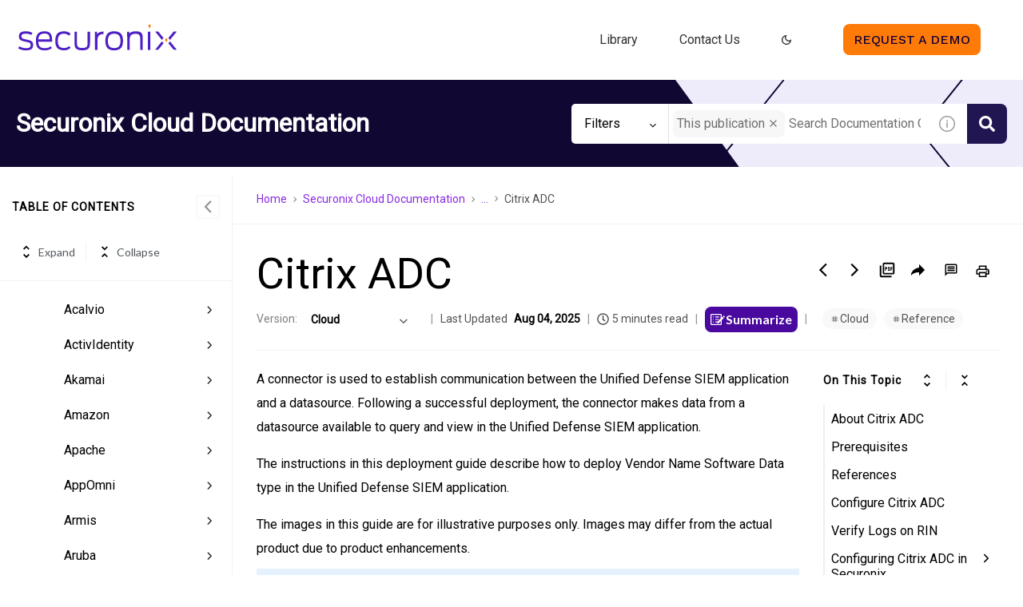

--- FILE ---
content_type: image/svg+xml
request_url: https://cdn.zoominsoftware.io/securonix/public/assets/img/subheader.svg?ed8e8109062548c3bc73
body_size: 358
content:
<?xml version="1.0" encoding="UTF-8"?>
<svg width="1440px" height="111px" viewBox="0 0 1440 111" version="1.1" xmlns="http://www.w3.org/2000/svg" xmlns:xlink="http://www.w3.org/1999/xlink">
    <title>Group 5</title>
    <defs>
        <rect id="path-1" x="0" y="0" width="1440" height="111"></rect>
    </defs>
    <g id="Symbols" stroke="none" stroke-width="1" fill="none" fill-rule="evenodd">
        <g id="UI" transform="translate(-166.000000, -5024.000000)">
            <g id="Group" transform="translate(166.000000, 5024.000000)">
                <mask id="mask-2" fill="white">
                    <use xlink:href="#path-1"></use>
                </mask>
                <g id="Mask"></g>
                <g mask="url(#mask-2)">
                    <g transform="translate(0.000000, -139.000000)">
                        <polygon id="Rectangle" stroke="none" fill="#EEEBFA" fill-rule="evenodd" points="920 139 1440 139 1440 250 920 250"></polygon>
                        <polyline id="Path-4-Copy" stroke="#100732" stroke-width="2" fill="none" points="1405.22099 0 1241.1326 205 1409.1989 413"></polyline>
                        <polyline id="Path-4-Copy-2" stroke="#100732" stroke-width="2" fill="none" points="1066.9116 139 902.823204 344 1070.8895 552"></polyline>
                        <polygon id="Path-3" stroke="none" fill="#100732" fill-rule="evenodd" points="928.839779 139 1010 250 836 250 0 250 0 139"></polygon>
                    </g>
                </g>
            </g>
        </g>
    </g>
</svg>

--- FILE ---
content_type: image/svg+xml
request_url: https://cdn.zoominsoftware.io/securonix/public/assets/img/logo-skin.svg?2f53184b2c60b647ae9f
body_size: 2143
content:
<?xml version="1.0" encoding="UTF-8"?>
<svg width="231px" height="46px" viewBox="0 0 231 46" version="1.1" xmlns="http://www.w3.org/2000/svg" xmlns:xlink="http://www.w3.org/1999/xlink">
    <title>3B15372D-65CF-4697-AF49-BCE79346F4C6</title>
    <defs>
        <polygon id="path-1" points="0 38 228 38 228 0 0 0"></polygon>
    </defs>
    <g id="Dekstop-" stroke="none" stroke-width="1" fill="none" fill-rule="evenodd">
        <g id="Screen/Homepage/Announcment-Top" transform="translate(-21.000000, -108.000000)">
            <g id="Screen/Homepage" transform="translate(1.000000, 80.000000)">
                <g id="logo/top" transform="translate(20.000000, 28.000000)">
                    <g id="Group-24" transform="translate(3.000000, 0.000000)">
                        <polygon id="Fill-1" fill="#4D1FC4" points="209 20.182396 206.720633 23 197 11 201.558734 11"></polygon>
                        <polygon id="Fill-2" fill="#4D1FC4" points="209 27.8253144 201.558734 37 197 37 206.720633 25"></polygon>
                        <polygon id="Fill-3" fill="#4D1FC4" points="216 27.8505699 223.441006 37 228 37 218.279707 25"></polygon>
                        <polygon id="Fill-4" fill="#FF7B09" points="215 22.9997793 213 26 211 22.9997793 213 20"></polygon>
                        <polygon id="Fill-5" fill="#FF7B09" points="189 0 187 3 189 6 191 3"></polygon>
                        <polygon id="Fill-6" fill="#4D1FC4" points="223.441266 11 216 20.1824934 218.279367 23 228 11"></polygon>
                        <g id="Group-23">
                            <path d="M4.41816797e-05,34.9953355 L1.90780911,32.2026219 C5.01731573,34.2178136 8.37379794,34.8185255 11.1298511,34.8185255 C15.8997053,34.8185255 18.0902329,33.8995556 18.0902329,30.1878722 C18.0902329,27.2179067 16.182468,26.6529988 11.1298511,25.663305 C5.05266107,24.4614391 1.2366894,23.4363833 1.2366894,17.7448702 C1.2366894,13.2198609 3.88670655,10.5685953 11.1298511,10.5685953 C15.0867624,10.5685953 18.302305,11.4177252 20.7402501,12.8662409 L19.0441154,15.8357645 C17.0303144,14.7404267 14.3802973,13.9275428 11.2005418,13.9275428 C6.25396095,13.9275428 4.84058901,15.4114205 4.84058901,17.7802322 C4.84058901,20.6785897 6.74835394,21.3858296 11.3772685,22.3052415 C17.7367795,23.5773893 21.6234419,24.4614391 21.6234419,30.0817862 C21.6234419,36.0911153 18.302305,37.999779 11.0238151,37.999779 C7.45526082,37.929497 3.56859845,37.3279011 4.41816797e-05,34.9953355" id="Fill-7" fill="#4D1FC4"></path>
                            <path d="M25.6159194,24.2844082 C25.6159194,16.6488693 27.9124831,10.5688163 38.0884075,10.5688163 C48.652689,10.5688163 48.9707971,17.8507352 48.9001064,25.521636 L29.1137829,25.521636 C29.2905097,31.0358971 30.9159537,34.8536665 38.2646924,34.8536665 C42.6108443,34.8536665 44.6246452,33.7225247 46.744924,32.2024009 L48.6880343,34.7122185 C46.0733625,36.7274102 43.1052373,38 38.2651343,38 C27.6650657,38 25.6159194,31.955309 25.6159194,24.2844082 M29.1137829,22.2342965 L45.4375881,22.2342965 C45.1901707,17.5682812 44.8720626,13.8212358 37.9823715,13.8212358 C31.3750013,13.8212358 29.5025817,17.1792993 29.1137829,22.2342965" id="Fill-9" fill="#4D1FC4"></path>
                            <path d="M53.493278,24.2844082 C53.493278,15.9420715 56.2493312,10.5688163 66.1424929,10.5688163 C70.8416563,10.5688163 73.7033037,12.26575 75.6115105,14.3158617 L72.9968387,16.7903173 C71.7248481,15.5177275 69.67526,14.0334078 66.1424929,14.0334078 C59.2523599,14.0334078 57.0971776,17.7800112 57.0971776,24.3551321 C57.0971776,30.8241671 59.1463239,34.6768565 66.1424929,34.6768565 C69.1455217,34.6768565 71.194668,33.7225247 73.1735654,31.919947 L75.6115105,34.2175926 C72.9968387,36.5859622 70.4175122,37.929276 66.0364569,37.929276 C56.2493312,37.929276 53.493278,32.6267448 53.493278,24.2844082" id="Fill-11" fill="#4D1FC4"></path>
                            <path d="M81.0878739,26.6529546 L81.0878739,11.170147 L84.6564281,11.170147 L84.6564281,26.7232366 C84.6564281,31.0714359 84.6564281,34.6412293 92.3237168,34.6412293 C99.9552184,34.6412293 99.8491823,31.0714359 99.8491823,26.5468686 L99.8491823,11.170147 L103.382833,11.170147 L103.382833,26.5115066 C103.382833,33.6519775 102.463854,37.9294528 92.3590622,37.9294528 C82.1477924,37.9294528 81.0878739,33.6519775 81.0878739,26.6529546" id="Fill-13" fill="#4D1FC4"></path>
                            <path d="M110.44903,11.3819654 L113.311119,11.2055974 L113.699476,14.7404709 C114.688704,12.6899172 117.939592,10.9222594 122.780137,10.8868975 L122.780137,14.4924949 C116.349493,14.4924949 114.088275,18.1688163 114.088275,23.2945375 L114.088275,37.4698353 L110.484375,37.4698353 L110.44903,11.3819654 Z" id="Fill-15" fill="#4D1FC4"></path>
                            <path d="M125.429845,24.2844082 C125.429845,15.2352736 128.998399,10.5688163 138.07906,10.5688163 C147.159278,10.5688163 150.798523,15.2352736 150.798523,24.2844082 C150.798523,33.3335427 147.194624,38 138.07906,38 C128.963054,38 125.429845,33.3335427 125.429845,24.2844082 M147.159278,24.3904941 C147.159278,17.6390052 144.721333,13.9980458 138.113963,13.9980458 C131.507035,13.9980458 129.06909,17.6036432 129.06909,24.3904941 C129.06909,31.1066211 131.507035,34.7122185 138.113963,34.7122185 C144.721333,34.7122185 147.159278,31.0712591 147.159278,24.3904941" id="Fill-17" fill="#4D1FC4"></path>
                            <path d="M156.769898,11.3819654 L159.631988,11.2055974 L159.949654,13.962507 C161.080263,12.1594873 163.624244,10.5690815 169.701434,10.5690815 C178.181224,10.5690815 179.170452,14.9522008 179.170452,21.4212358 L179.170452,37.4698353 L175.566552,37.4698353 L175.566552,22.0573097 C175.566552,17.3917365 175.14285,14.139317 168.676861,14.139317 C161.681134,14.139317 160.409143,17.7453564 160.409143,22.6938256 L160.409143,37.4698353 L156.805244,37.4698353 L156.769898,11.3819654 Z" id="Fill-19" fill="#4D1FC4"></path>
                            <mask id="mask-2" fill="white">
                                <use xlink:href="#path-1"></use>
                            </mask>
                            <g id="Clip-22"></g>
                            <polygon id="Fill-21" fill="#4D1FC4" mask="url(#mask-2)" points="186.484685 37.469128 190.053239 37.469128 190.053239 11.1695282 186.484685 11.1695282"></polygon>
                        </g>
                    </g>
                </g>
            </g>
        </g>
    </g>
</svg>